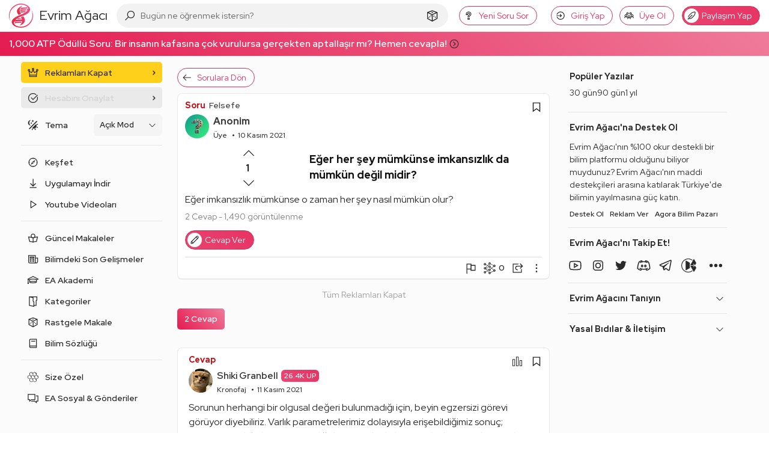

--- FILE ---
content_type: text/html; charset=utf-8
request_url: https://www.google.com/recaptcha/api2/aframe
body_size: 265
content:
<!DOCTYPE HTML><html><head><meta http-equiv="content-type" content="text/html; charset=UTF-8"></head><body><script nonce="ScnOauNP_cNwpfByYwhcTw">/** Anti-fraud and anti-abuse applications only. See google.com/recaptcha */ try{var clients={'sodar':'https://pagead2.googlesyndication.com/pagead/sodar?'};window.addEventListener("message",function(a){try{if(a.source===window.parent){var b=JSON.parse(a.data);var c=clients[b['id']];if(c){var d=document.createElement('img');d.src=c+b['params']+'&rc='+(localStorage.getItem("rc::a")?sessionStorage.getItem("rc::b"):"");window.document.body.appendChild(d);sessionStorage.setItem("rc::e",parseInt(sessionStorage.getItem("rc::e")||0)+1);localStorage.setItem("rc::h",'1769753735586');}}}catch(b){}});window.parent.postMessage("_grecaptcha_ready", "*");}catch(b){}</script></body></html>

--- FILE ---
content_type: application/javascript; charset=utf-8
request_url: https://fundingchoicesmessages.google.com/f/AGSKWxXWaNXqtS791n8fK5oMVjzQVDpYkPHi2xgwXG14iZOfLYcMVyObL6aknF4w7bKK3z59YzXTb6iLI8YbRbP9RHnUozZEoQTTukuHiqDh28XLnvV2k0Xd1CxXF7giYrYcP7V6eueTRJ5EE69_ZIyUmRJ_dUOEVjQXCDxqTDj8wvUIuakO1y4bkaMBjbzC/_/outbrain-min./ads/tr_/landingads?/newtopmsgad./adsfix.
body_size: -1284
content:
window['5f30c543-c688-4d6a-99fb-00c188fd05f0'] = true;